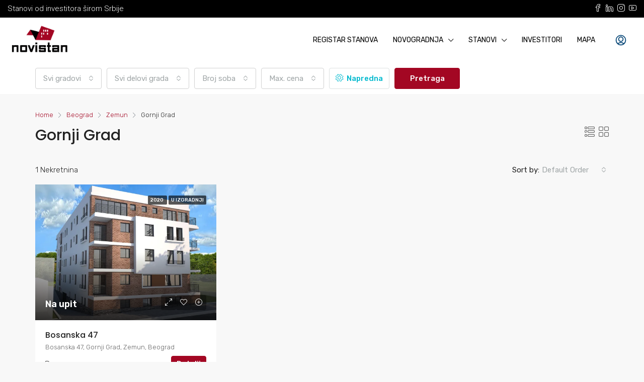

--- FILE ---
content_type: text/html; charset=utf-8
request_url: https://www.google.com/recaptcha/api2/aframe
body_size: 251
content:
<!DOCTYPE HTML><html><head><meta http-equiv="content-type" content="text/html; charset=UTF-8"></head><body><script nonce="nMwmM_IDv14A9XXqM48L9Q">/** Anti-fraud and anti-abuse applications only. See google.com/recaptcha */ try{var clients={'sodar':'https://pagead2.googlesyndication.com/pagead/sodar?'};window.addEventListener("message",function(a){try{if(a.source===window.parent){var b=JSON.parse(a.data);var c=clients[b['id']];if(c){var d=document.createElement('img');d.src=c+b['params']+'&rc='+(localStorage.getItem("rc::a")?sessionStorage.getItem("rc::b"):"");window.document.body.appendChild(d);sessionStorage.setItem("rc::e",parseInt(sessionStorage.getItem("rc::e")||0)+1);localStorage.setItem("rc::h",'1769345234716');}}}catch(b){}});window.parent.postMessage("_grecaptcha_ready", "*");}catch(b){}</script></body></html>